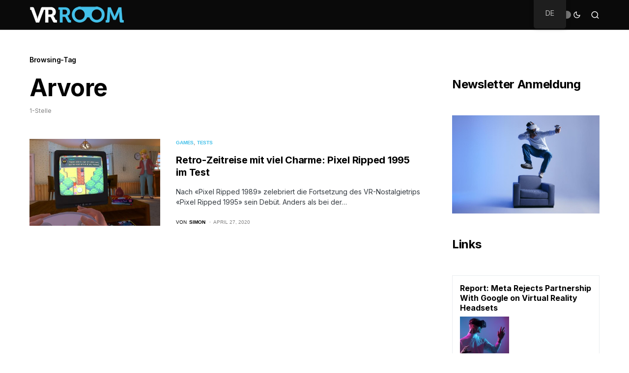

--- FILE ---
content_type: text/html; charset=UTF-8
request_url: https://vr-room.ch/thema/arvore/
body_size: 17009
content:
<!doctype html>
<html lang="de-DE">
<head>
	<meta charset="UTF-8" />
	<meta name="viewport" content="width=device-width, initial-scale=1" />
	<link rel="profile" href="https://gmpg.org/xfn/11" />
	<meta name='robots' content='index, follow, max-snippet:-1, max-image-preview:large, max-video-preview:-1' />

<!-- The SEO Framework von Sybre Waaijer -->
<link rel="canonical" href="https://vr-room.ch/thema/arvore/" />
<meta property="og:type" content="website" />
<meta property="og:locale" content="de_DE" />
<meta property="og:site_name" content="Schweizer Virtual Reality News" />
<meta property="og:title" content="Schlagwort: Arvore | Schweizer Virtual Reality News" />
<meta property="og:url" content="https://vr-room.ch/thema/arvore/" />
<meta property="og:image" content="https://vr-room.ch/wp-content/uploads/2021/12/cropped-vrroom-brille.png" />
<meta property="og:image:width" content="512" />
<meta property="og:image:height" content="512" />
<meta name="twitter:card" content="summary_large_image" />
<meta name="twitter:title" content="Schlagwort: Arvore | Schweizer Virtual Reality News" />
<meta name="twitter:image" content="https://vr-room.ch/wp-content/uploads/2021/12/cropped-vrroom-brille.png" />
<script type="application/ld+json">{"@context":"https://schema.org","@graph":[{"@type":"WebSite","@id":"https://vr-room.ch/#/schema/WebSite","url":"https://vr-room.ch/","name":"Schweizer Virtual Reality News","inLanguage":"de","potentialAction":{"@type":"SearchAction","target":{"@type":"EntryPoint","urlTemplate":"https://vr-room.ch/search/{search_term_string}/"},"query-input":"required name=search_term_string"},"publisher":{"@type":"Organization","@id":"https://vr-room.ch/#/schema/Organization","name":"Schweizer Virtual Reality News","url":"https://vr-room.ch/","logo":{"@type":"ImageObject","url":"https://vr-room.ch/wp-content/uploads/2021/12/cropped-vrroom-brille.png","contentUrl":"https://vr-room.ch/wp-content/uploads/2021/12/cropped-vrroom-brille.png","width":512,"height":512}}},{"@type":"CollectionPage","@id":"https://vr-room.ch/thema/arvore/","url":"https://vr-room.ch/thema/arvore/","name":"Schlagwort: Arvore | Schweizer Virtual Reality News","inLanguage":"de","isPartOf":{"@id":"https://vr-room.ch/#/schema/WebSite"},"breadcrumb":{"@type":"BreadcrumbList","@id":"https://vr-room.ch/#/schema/BreadcrumbList","itemListElement":[{"@type":"ListItem","position":1,"item":"https://vr-room.ch/","name":"Schweizer Virtual Reality News"},{"@type":"ListItem","position":2,"name":"Schlagwort: Arvore"}]}}]}</script>
<!-- / The SEO Framework von Sybre Waaijer | 14.81ms meta | 6.37ms boot -->


	<!-- This site is optimized with the Yoast SEO plugin v22.3 - https://yoast.com/wordpress/plugins/seo/ -->
	<title>Arvore Archive - Schweizer Virtual Reality News</title>
	<link rel="canonical" href="http://vr-room.ch/thema/arvore/" />
	<meta property="og:locale" content="de_DE" />
	<meta property="og:type" content="article" />
	<meta property="og:title" content="Arvore Archive - Schweizer Virtual Reality News" />
	<meta property="og:url" content="http://vr-room.ch/thema/arvore/" />
	<meta property="og:site_name" content="Schweizer Virtual Reality News" />
	<meta name="twitter:card" content="summary_large_image" />
	<script type="application/ld+json" class="yoast-schema-graph">{"@context":"https://schema.org","@graph":[{"@type":"CollectionPage","@id":"http://vr-room.ch/it/thema/arvore/","url":"http://vr-room.ch/it/thema/arvore/","name":"Arvore Archive - Schweizer Virtual Reality News","isPartOf":{"@id":"http://vr-room.ch/en/#website"},"primaryImageOfPage":{"@id":"http://vr-room.ch/it/thema/arvore/#primaryimage"},"image":{"@id":"http://vr-room.ch/it/thema/arvore/#primaryimage"},"thumbnailUrl":"https://vr-room.ch/wp-content/uploads/2020/04/PixelRipped1995_01-scaled.jpg","breadcrumb":{"@id":"http://vr-room.ch/it/thema/arvore/#breadcrumb"},"inLanguage":"de"},{"@type":"ImageObject","inLanguage":"de","@id":"http://vr-room.ch/it/thema/arvore/#primaryimage","url":"https://vr-room.ch/wp-content/uploads/2020/04/PixelRipped1995_01-scaled.jpg","contentUrl":"https://vr-room.ch/wp-content/uploads/2020/04/PixelRipped1995_01-scaled.jpg","width":2560,"height":1440,"caption":"Pixel Ripped 1995 im Test"},{"@type":"BreadcrumbList","@id":"http://vr-room.ch/it/thema/arvore/#breadcrumb","itemListElement":[{"@type":"ListItem","position":1,"name":"Startseite","item":"http://vr-room.ch/en/"},{"@type":"ListItem","position":2,"name":"Arvore"}]},{"@type":"WebSite","@id":"http://vr-room.ch/en/#website","url":"http://vr-room.ch/en/","name":"Schweizer Virtual Reality News","description":"","potentialAction":[{"@type":"SearchAction","target":{"@type":"EntryPoint","urlTemplate":"http://vr-room.ch/en/?s={search_term_string}"},"query-input":"required name=search_term_string"}],"inLanguage":"de"}]}</script>
	<!-- / Yoast SEO plugin. -->


<link rel='dns-prefetch' href='//fonts.googleapis.com' />
<link rel="alternate" type="application/rss+xml" title="Schweizer Virtual Reality News &raquo; Feed" href="https://vr-room.ch/feed/" />
<link rel="alternate" type="application/rss+xml" title="Schweizer Virtual Reality News &raquo; Kommentar-Feed" href="https://vr-room.ch/comments/feed/" />
<link rel="alternate" type="application/rss+xml" title="Schweizer Virtual Reality News &raquo; Arvore Schlagwort-Feed" href="https://vr-room.ch/thema/arvore/feed/" />
			<link rel="preload" href="https://vr-room.ch/wp-content/plugins/canvas/assets/fonts/canvas-icons.woff" as="font" type="font/woff" crossorigin>
			<script>
window._wpemojiSettings = {"baseUrl":"https:\/\/s.w.org\/images\/core\/emoji\/14.0.0\/72x72\/","ext":".png","svgUrl":"https:\/\/s.w.org\/images\/core\/emoji\/14.0.0\/svg\/","svgExt":".svg","source":{"concatemoji":"https:\/\/vr-room.ch\/wp-includes\/js\/wp-emoji-release.min.js?ver=6.4.7"}};
/*! This file is auto-generated */
!function(i,n){var o,s,e;function c(e){try{var t={supportTests:e,timestamp:(new Date).valueOf()};sessionStorage.setItem(o,JSON.stringify(t))}catch(e){}}function p(e,t,n){e.clearRect(0,0,e.canvas.width,e.canvas.height),e.fillText(t,0,0);var t=new Uint32Array(e.getImageData(0,0,e.canvas.width,e.canvas.height).data),r=(e.clearRect(0,0,e.canvas.width,e.canvas.height),e.fillText(n,0,0),new Uint32Array(e.getImageData(0,0,e.canvas.width,e.canvas.height).data));return t.every(function(e,t){return e===r[t]})}function u(e,t,n){switch(t){case"flag":return n(e,"\ud83c\udff3\ufe0f\u200d\u26a7\ufe0f","\ud83c\udff3\ufe0f\u200b\u26a7\ufe0f")?!1:!n(e,"\ud83c\uddfa\ud83c\uddf3","\ud83c\uddfa\u200b\ud83c\uddf3")&&!n(e,"\ud83c\udff4\udb40\udc67\udb40\udc62\udb40\udc65\udb40\udc6e\udb40\udc67\udb40\udc7f","\ud83c\udff4\u200b\udb40\udc67\u200b\udb40\udc62\u200b\udb40\udc65\u200b\udb40\udc6e\u200b\udb40\udc67\u200b\udb40\udc7f");case"emoji":return!n(e,"\ud83e\udef1\ud83c\udffb\u200d\ud83e\udef2\ud83c\udfff","\ud83e\udef1\ud83c\udffb\u200b\ud83e\udef2\ud83c\udfff")}return!1}function f(e,t,n){var r="undefined"!=typeof WorkerGlobalScope&&self instanceof WorkerGlobalScope?new OffscreenCanvas(300,150):i.createElement("canvas"),a=r.getContext("2d",{willReadFrequently:!0}),o=(a.textBaseline="top",a.font="600 32px Arial",{});return e.forEach(function(e){o[e]=t(a,e,n)}),o}function t(e){var t=i.createElement("script");t.src=e,t.defer=!0,i.head.appendChild(t)}"undefined"!=typeof Promise&&(o="wpEmojiSettingsSupports",s=["flag","emoji"],n.supports={everything:!0,everythingExceptFlag:!0},e=new Promise(function(e){i.addEventListener("DOMContentLoaded",e,{once:!0})}),new Promise(function(t){var n=function(){try{var e=JSON.parse(sessionStorage.getItem(o));if("object"==typeof e&&"number"==typeof e.timestamp&&(new Date).valueOf()<e.timestamp+604800&&"object"==typeof e.supportTests)return e.supportTests}catch(e){}return null}();if(!n){if("undefined"!=typeof Worker&&"undefined"!=typeof OffscreenCanvas&&"undefined"!=typeof URL&&URL.createObjectURL&&"undefined"!=typeof Blob)try{var e="postMessage("+f.toString()+"("+[JSON.stringify(s),u.toString(),p.toString()].join(",")+"));",r=new Blob([e],{type:"text/javascript"}),a=new Worker(URL.createObjectURL(r),{name:"wpTestEmojiSupports"});return void(a.onmessage=function(e){c(n=e.data),a.terminate(),t(n)})}catch(e){}c(n=f(s,u,p))}t(n)}).then(function(e){for(var t in e)n.supports[t]=e[t],n.supports.everything=n.supports.everything&&n.supports[t],"flag"!==t&&(n.supports.everythingExceptFlag=n.supports.everythingExceptFlag&&n.supports[t]);n.supports.everythingExceptFlag=n.supports.everythingExceptFlag&&!n.supports.flag,n.DOMReady=!1,n.readyCallback=function(){n.DOMReady=!0}}).then(function(){return e}).then(function(){var e;n.supports.everything||(n.readyCallback(),(e=n.source||{}).concatemoji?t(e.concatemoji):e.wpemoji&&e.twemoji&&(t(e.twemoji),t(e.wpemoji)))}))}((window,document),window._wpemojiSettings);
</script>
<link rel='stylesheet' id='canvas-css' href='https://vr-room.ch/wp-content/plugins/canvas/assets/css/canvas.css?ver=2.4.4.1' media='all' />
<link rel='alternate stylesheet' id='powerkit-icons-css' href='https://vr-room.ch/wp-content/plugins/powerkit/assets/fonts/powerkit-icons.woff?ver=2.9.2' as='font' type='font/wof' crossorigin />
<link rel='stylesheet' id='powerkit-css' href='https://vr-room.ch/wp-content/plugins/powerkit/assets/css/powerkit.css?ver=2.9.2' media='all' />
<style id='wp-emoji-styles-inline-css'>

	img.wp-smiley, img.emoji {
		display: inline !important;
		border: none !important;
		box-shadow: none !important;
		height: 1em !important;
		width: 1em !important;
		margin: 0 0.07em !important;
		vertical-align: -0.1em !important;
		background: none !important;
		padding: 0 !important;
	}
</style>
<link rel='stylesheet' id='wp-block-library-css' href='https://vr-room.ch/wp-includes/css/dist/block-library/style.min.css?ver=6.4.7' media='all' />
<link rel='stylesheet' id='canvas-block-alert-style-css' href='https://vr-room.ch/wp-content/plugins/canvas/components/basic-elements/block-alert/block.css?ver=1711536540' media='all' />
<link rel='stylesheet' id='canvas-block-progress-style-css' href='https://vr-room.ch/wp-content/plugins/canvas/components/basic-elements/block-progress/block.css?ver=1711536540' media='all' />
<link rel='stylesheet' id='canvas-block-collapsibles-style-css' href='https://vr-room.ch/wp-content/plugins/canvas/components/basic-elements/block-collapsibles/block.css?ver=1711536540' media='all' />
<link rel='stylesheet' id='canvas-block-tabs-style-css' href='https://vr-room.ch/wp-content/plugins/canvas/components/basic-elements/block-tabs/block.css?ver=1711536540' media='all' />
<link rel='stylesheet' id='canvas-block-section-heading-style-css' href='https://vr-room.ch/wp-content/plugins/canvas/components/basic-elements/block-section-heading/block.css?ver=1711536540' media='all' />
<link rel='stylesheet' id='canvas-block-row-style-css' href='https://vr-room.ch/wp-content/plugins/canvas/components/layout-blocks/block-row/block-row.css?ver=1711536540' media='all' />
<link rel='stylesheet' id='canvas-justified-gallery-block-style-css' href='https://vr-room.ch/wp-content/plugins/canvas/components/justified-gallery/block/block-justified-gallery.css?ver=1711536540' media='all' />
<link rel='stylesheet' id='canvas-slider-gallery-block-style-css' href='https://vr-room.ch/wp-content/plugins/canvas/components/slider-gallery/block/block-slider-gallery.css?ver=1711536540' media='all' />
<link rel='stylesheet' id='canvas-block-posts-sidebar-css' href='https://vr-room.ch/wp-content/plugins/canvas/components/posts/block-posts-sidebar/block-posts-sidebar.css?ver=1711536540' media='all' />
<style id='classic-theme-styles-inline-css'>
/*! This file is auto-generated */
.wp-block-button__link{color:#fff;background-color:#32373c;border-radius:9999px;box-shadow:none;text-decoration:none;padding:calc(.667em + 2px) calc(1.333em + 2px);font-size:1.125em}.wp-block-file__button{background:#32373c;color:#fff;text-decoration:none}
</style>
<style id='global-styles-inline-css'>
body{--wp--preset--color--black: #000000;--wp--preset--color--cyan-bluish-gray: #abb8c3;--wp--preset--color--white: #FFFFFF;--wp--preset--color--pale-pink: #f78da7;--wp--preset--color--vivid-red: #cf2e2e;--wp--preset--color--luminous-vivid-orange: #ff6900;--wp--preset--color--luminous-vivid-amber: #fcb900;--wp--preset--color--light-green-cyan: #7bdcb5;--wp--preset--color--vivid-green-cyan: #00d084;--wp--preset--color--pale-cyan-blue: #8ed1fc;--wp--preset--color--vivid-cyan-blue: #0693e3;--wp--preset--color--vivid-purple: #9b51e0;--wp--preset--color--blue: #59BACC;--wp--preset--color--green: #58AD69;--wp--preset--color--orange: #FFBC49;--wp--preset--color--red: #e32c26;--wp--preset--color--gray-50: #f8f9fa;--wp--preset--color--gray-100: #f8f9fb;--wp--preset--color--gray-200: #e9ecef;--wp--preset--color--secondary: #818181;--wp--preset--gradient--vivid-cyan-blue-to-vivid-purple: linear-gradient(135deg,rgba(6,147,227,1) 0%,rgb(155,81,224) 100%);--wp--preset--gradient--light-green-cyan-to-vivid-green-cyan: linear-gradient(135deg,rgb(122,220,180) 0%,rgb(0,208,130) 100%);--wp--preset--gradient--luminous-vivid-amber-to-luminous-vivid-orange: linear-gradient(135deg,rgba(252,185,0,1) 0%,rgba(255,105,0,1) 100%);--wp--preset--gradient--luminous-vivid-orange-to-vivid-red: linear-gradient(135deg,rgba(255,105,0,1) 0%,rgb(207,46,46) 100%);--wp--preset--gradient--very-light-gray-to-cyan-bluish-gray: linear-gradient(135deg,rgb(238,238,238) 0%,rgb(169,184,195) 100%);--wp--preset--gradient--cool-to-warm-spectrum: linear-gradient(135deg,rgb(74,234,220) 0%,rgb(151,120,209) 20%,rgb(207,42,186) 40%,rgb(238,44,130) 60%,rgb(251,105,98) 80%,rgb(254,248,76) 100%);--wp--preset--gradient--blush-light-purple: linear-gradient(135deg,rgb(255,206,236) 0%,rgb(152,150,240) 100%);--wp--preset--gradient--blush-bordeaux: linear-gradient(135deg,rgb(254,205,165) 0%,rgb(254,45,45) 50%,rgb(107,0,62) 100%);--wp--preset--gradient--luminous-dusk: linear-gradient(135deg,rgb(255,203,112) 0%,rgb(199,81,192) 50%,rgb(65,88,208) 100%);--wp--preset--gradient--pale-ocean: linear-gradient(135deg,rgb(255,245,203) 0%,rgb(182,227,212) 50%,rgb(51,167,181) 100%);--wp--preset--gradient--electric-grass: linear-gradient(135deg,rgb(202,248,128) 0%,rgb(113,206,126) 100%);--wp--preset--gradient--midnight: linear-gradient(135deg,rgb(2,3,129) 0%,rgb(40,116,252) 100%);--wp--preset--font-size--small: 13px;--wp--preset--font-size--medium: 20px;--wp--preset--font-size--large: 36px;--wp--preset--font-size--x-large: 42px;--wp--preset--spacing--20: 0.44rem;--wp--preset--spacing--30: 0.67rem;--wp--preset--spacing--40: 1rem;--wp--preset--spacing--50: 1.5rem;--wp--preset--spacing--60: 2.25rem;--wp--preset--spacing--70: 3.38rem;--wp--preset--spacing--80: 5.06rem;--wp--preset--shadow--natural: 6px 6px 9px rgba(0, 0, 0, 0.2);--wp--preset--shadow--deep: 12px 12px 50px rgba(0, 0, 0, 0.4);--wp--preset--shadow--sharp: 6px 6px 0px rgba(0, 0, 0, 0.2);--wp--preset--shadow--outlined: 6px 6px 0px -3px rgba(255, 255, 255, 1), 6px 6px rgba(0, 0, 0, 1);--wp--preset--shadow--crisp: 6px 6px 0px rgba(0, 0, 0, 1);}:where(.is-layout-flex){gap: 0.5em;}:where(.is-layout-grid){gap: 0.5em;}body .is-layout-flow > .alignleft{float: left;margin-inline-start: 0;margin-inline-end: 2em;}body .is-layout-flow > .alignright{float: right;margin-inline-start: 2em;margin-inline-end: 0;}body .is-layout-flow > .aligncenter{margin-left: auto !important;margin-right: auto !important;}body .is-layout-constrained > .alignleft{float: left;margin-inline-start: 0;margin-inline-end: 2em;}body .is-layout-constrained > .alignright{float: right;margin-inline-start: 2em;margin-inline-end: 0;}body .is-layout-constrained > .aligncenter{margin-left: auto !important;margin-right: auto !important;}body .is-layout-constrained > :where(:not(.alignleft):not(.alignright):not(.alignfull)){max-width: var(--wp--style--global--content-size);margin-left: auto !important;margin-right: auto !important;}body .is-layout-constrained > .alignwide{max-width: var(--wp--style--global--wide-size);}body .is-layout-flex{display: flex;}body .is-layout-flex{flex-wrap: wrap;align-items: center;}body .is-layout-flex > *{margin: 0;}body .is-layout-grid{display: grid;}body .is-layout-grid > *{margin: 0;}:where(.wp-block-columns.is-layout-flex){gap: 2em;}:where(.wp-block-columns.is-layout-grid){gap: 2em;}:where(.wp-block-post-template.is-layout-flex){gap: 1.25em;}:where(.wp-block-post-template.is-layout-grid){gap: 1.25em;}.has-black-color{color: var(--wp--preset--color--black) !important;}.has-cyan-bluish-gray-color{color: var(--wp--preset--color--cyan-bluish-gray) !important;}.has-white-color{color: var(--wp--preset--color--white) !important;}.has-pale-pink-color{color: var(--wp--preset--color--pale-pink) !important;}.has-vivid-red-color{color: var(--wp--preset--color--vivid-red) !important;}.has-luminous-vivid-orange-color{color: var(--wp--preset--color--luminous-vivid-orange) !important;}.has-luminous-vivid-amber-color{color: var(--wp--preset--color--luminous-vivid-amber) !important;}.has-light-green-cyan-color{color: var(--wp--preset--color--light-green-cyan) !important;}.has-vivid-green-cyan-color{color: var(--wp--preset--color--vivid-green-cyan) !important;}.has-pale-cyan-blue-color{color: var(--wp--preset--color--pale-cyan-blue) !important;}.has-vivid-cyan-blue-color{color: var(--wp--preset--color--vivid-cyan-blue) !important;}.has-vivid-purple-color{color: var(--wp--preset--color--vivid-purple) !important;}.has-black-background-color{background-color: var(--wp--preset--color--black) !important;}.has-cyan-bluish-gray-background-color{background-color: var(--wp--preset--color--cyan-bluish-gray) !important;}.has-white-background-color{background-color: var(--wp--preset--color--white) !important;}.has-pale-pink-background-color{background-color: var(--wp--preset--color--pale-pink) !important;}.has-vivid-red-background-color{background-color: var(--wp--preset--color--vivid-red) !important;}.has-luminous-vivid-orange-background-color{background-color: var(--wp--preset--color--luminous-vivid-orange) !important;}.has-luminous-vivid-amber-background-color{background-color: var(--wp--preset--color--luminous-vivid-amber) !important;}.has-light-green-cyan-background-color{background-color: var(--wp--preset--color--light-green-cyan) !important;}.has-vivid-green-cyan-background-color{background-color: var(--wp--preset--color--vivid-green-cyan) !important;}.has-pale-cyan-blue-background-color{background-color: var(--wp--preset--color--pale-cyan-blue) !important;}.has-vivid-cyan-blue-background-color{background-color: var(--wp--preset--color--vivid-cyan-blue) !important;}.has-vivid-purple-background-color{background-color: var(--wp--preset--color--vivid-purple) !important;}.has-black-border-color{border-color: var(--wp--preset--color--black) !important;}.has-cyan-bluish-gray-border-color{border-color: var(--wp--preset--color--cyan-bluish-gray) !important;}.has-white-border-color{border-color: var(--wp--preset--color--white) !important;}.has-pale-pink-border-color{border-color: var(--wp--preset--color--pale-pink) !important;}.has-vivid-red-border-color{border-color: var(--wp--preset--color--vivid-red) !important;}.has-luminous-vivid-orange-border-color{border-color: var(--wp--preset--color--luminous-vivid-orange) !important;}.has-luminous-vivid-amber-border-color{border-color: var(--wp--preset--color--luminous-vivid-amber) !important;}.has-light-green-cyan-border-color{border-color: var(--wp--preset--color--light-green-cyan) !important;}.has-vivid-green-cyan-border-color{border-color: var(--wp--preset--color--vivid-green-cyan) !important;}.has-pale-cyan-blue-border-color{border-color: var(--wp--preset--color--pale-cyan-blue) !important;}.has-vivid-cyan-blue-border-color{border-color: var(--wp--preset--color--vivid-cyan-blue) !important;}.has-vivid-purple-border-color{border-color: var(--wp--preset--color--vivid-purple) !important;}.has-vivid-cyan-blue-to-vivid-purple-gradient-background{background: var(--wp--preset--gradient--vivid-cyan-blue-to-vivid-purple) !important;}.has-light-green-cyan-to-vivid-green-cyan-gradient-background{background: var(--wp--preset--gradient--light-green-cyan-to-vivid-green-cyan) !important;}.has-luminous-vivid-amber-to-luminous-vivid-orange-gradient-background{background: var(--wp--preset--gradient--luminous-vivid-amber-to-luminous-vivid-orange) !important;}.has-luminous-vivid-orange-to-vivid-red-gradient-background{background: var(--wp--preset--gradient--luminous-vivid-orange-to-vivid-red) !important;}.has-very-light-gray-to-cyan-bluish-gray-gradient-background{background: var(--wp--preset--gradient--very-light-gray-to-cyan-bluish-gray) !important;}.has-cool-to-warm-spectrum-gradient-background{background: var(--wp--preset--gradient--cool-to-warm-spectrum) !important;}.has-blush-light-purple-gradient-background{background: var(--wp--preset--gradient--blush-light-purple) !important;}.has-blush-bordeaux-gradient-background{background: var(--wp--preset--gradient--blush-bordeaux) !important;}.has-luminous-dusk-gradient-background{background: var(--wp--preset--gradient--luminous-dusk) !important;}.has-pale-ocean-gradient-background{background: var(--wp--preset--gradient--pale-ocean) !important;}.has-electric-grass-gradient-background{background: var(--wp--preset--gradient--electric-grass) !important;}.has-midnight-gradient-background{background: var(--wp--preset--gradient--midnight) !important;}.has-small-font-size{font-size: var(--wp--preset--font-size--small) !important;}.has-medium-font-size{font-size: var(--wp--preset--font-size--medium) !important;}.has-large-font-size{font-size: var(--wp--preset--font-size--large) !important;}.has-x-large-font-size{font-size: var(--wp--preset--font-size--x-large) !important;}
.wp-block-navigation a:where(:not(.wp-element-button)){color: inherit;}
:where(.wp-block-post-template.is-layout-flex){gap: 1.25em;}:where(.wp-block-post-template.is-layout-grid){gap: 1.25em;}
:where(.wp-block-columns.is-layout-flex){gap: 2em;}:where(.wp-block-columns.is-layout-grid){gap: 2em;}
.wp-block-pullquote{font-size: 1.5em;line-height: 1.6;}
</style>
<link rel='stylesheet' id='absolute-reviews-css' href='https://vr-room.ch/wp-content/plugins/absolute-reviews/public/css/absolute-reviews-public.css?ver=1.1.2' media='all' />
<link rel='stylesheet' id='advanced-popups-css' href='https://vr-room.ch/wp-content/plugins/advanced-popups/public/css/advanced-popups-public.css?ver=1.1.9' media='all' />
<link rel='stylesheet' id='canvas-block-heading-style-css' href='https://vr-room.ch/wp-content/plugins/canvas/components/content-formatting/block-heading/block.css?ver=1711536540' media='all' />
<link rel='stylesheet' id='canvas-block-list-style-css' href='https://vr-room.ch/wp-content/plugins/canvas/components/content-formatting/block-list/block.css?ver=1711536540' media='all' />
<link rel='stylesheet' id='canvas-block-paragraph-style-css' href='https://vr-room.ch/wp-content/plugins/canvas/components/content-formatting/block-paragraph/block.css?ver=1711536540' media='all' />
<link rel='stylesheet' id='canvas-block-separator-style-css' href='https://vr-room.ch/wp-content/plugins/canvas/components/content-formatting/block-separator/block.css?ver=1711536540' media='all' />
<link rel='stylesheet' id='canvas-block-group-style-css' href='https://vr-room.ch/wp-content/plugins/canvas/components/basic-elements/block-group/block.css?ver=1711536540' media='all' />
<link rel='stylesheet' id='canvas-block-cover-style-css' href='https://vr-room.ch/wp-content/plugins/canvas/components/basic-elements/block-cover/block.css?ver=1711536540' media='all' />
<link rel='stylesheet' id='powerkit-author-box-css' href='https://vr-room.ch/wp-content/plugins/powerkit/modules/author-box/public/css/public-powerkit-author-box.css?ver=2.9.2' media='all' />
<link rel='stylesheet' id='powerkit-basic-elements-css' href='https://vr-room.ch/wp-content/plugins/powerkit/modules/basic-elements/public/css/public-powerkit-basic-elements.css?ver=2.9.2' media='screen' />
<link rel='stylesheet' id='powerkit-coming-soon-css' href='https://vr-room.ch/wp-content/plugins/powerkit/modules/coming-soon/public/css/public-powerkit-coming-soon.css?ver=2.9.2' media='all' />
<link rel='stylesheet' id='powerkit-content-formatting-css' href='https://vr-room.ch/wp-content/plugins/powerkit/modules/content-formatting/public/css/public-powerkit-content-formatting.css?ver=2.9.2' media='all' />
<link rel='stylesheet' id='powerkit-сontributors-css' href='https://vr-room.ch/wp-content/plugins/powerkit/modules/contributors/public/css/public-powerkit-contributors.css?ver=2.9.2' media='all' />
<link rel='stylesheet' id='powerkit-facebook-css' href='https://vr-room.ch/wp-content/plugins/powerkit/modules/facebook/public/css/public-powerkit-facebook.css?ver=2.9.2' media='all' />
<link rel='stylesheet' id='powerkit-featured-categories-css' href='https://vr-room.ch/wp-content/plugins/powerkit/modules/featured-categories/public/css/public-powerkit-featured-categories.css?ver=2.9.2' media='all' />
<link rel='stylesheet' id='powerkit-inline-posts-css' href='https://vr-room.ch/wp-content/plugins/powerkit/modules/inline-posts/public/css/public-powerkit-inline-posts.css?ver=2.9.2' media='all' />
<link rel='stylesheet' id='powerkit-instagram-css' href='https://vr-room.ch/wp-content/plugins/powerkit/modules/instagram/public/css/public-powerkit-instagram.css?ver=2.9.2' media='all' />
<link rel='stylesheet' id='powerkit-justified-gallery-css' href='https://vr-room.ch/wp-content/plugins/powerkit/modules/justified-gallery/public/css/public-powerkit-justified-gallery.css?ver=2.9.2' media='all' />
<link rel='stylesheet' id='glightbox-css' href='https://vr-room.ch/wp-content/plugins/powerkit/modules/lightbox/public/css/glightbox.min.css?ver=2.9.2' media='all' />
<link rel='stylesheet' id='powerkit-lightbox-css' href='https://vr-room.ch/wp-content/plugins/powerkit/modules/lightbox/public/css/public-powerkit-lightbox.css?ver=2.9.2' media='all' />
<link rel='stylesheet' id='powerkit-opt-in-forms-css' href='https://vr-room.ch/wp-content/plugins/powerkit/modules/opt-in-forms/public/css/public-powerkit-opt-in-forms.css?ver=2.9.2' media='all' />
<link rel='stylesheet' id='powerkit-pinterest-css' href='https://vr-room.ch/wp-content/plugins/powerkit/modules/pinterest/public/css/public-powerkit-pinterest.css?ver=2.9.2' media='all' />
<link rel='stylesheet' id='powerkit-scroll-to-top-css' href='https://vr-room.ch/wp-content/plugins/powerkit/modules/scroll-to-top/public/css/public-powerkit-scroll-to-top.css?ver=2.9.2' media='all' />
<link rel='stylesheet' id='powerkit-share-buttons-css' href='https://vr-room.ch/wp-content/plugins/powerkit/modules/share-buttons/public/css/public-powerkit-share-buttons.css?ver=2.9.2' media='all' />
<link rel='stylesheet' id='powerkit-slider-gallery-css' href='https://vr-room.ch/wp-content/plugins/powerkit/modules/slider-gallery/public/css/public-powerkit-slider-gallery.css?ver=2.9.2' media='all' />
<link rel='stylesheet' id='powerkit-social-links-css' href='https://vr-room.ch/wp-content/plugins/powerkit/modules/social-links/public/css/public-powerkit-social-links.css?ver=2.9.2' media='all' />
<link rel='stylesheet' id='powerkit-twitter-css' href='https://vr-room.ch/wp-content/plugins/powerkit/modules/twitter/public/css/public-powerkit-twitter.css?ver=2.9.2' media='all' />
<link rel='stylesheet' id='powerkit-widget-about-css' href='https://vr-room.ch/wp-content/plugins/powerkit/modules/widget-about/public/css/public-powerkit-widget-about.css?ver=2.9.2' media='all' />
<link rel='stylesheet' id='trp-floater-language-switcher-style-css' href='https://vr-room.ch/wp-content/plugins/translatepress-multilingual/assets/css/trp-floater-language-switcher.css?ver=2.7.4' media='all' />
<link rel='stylesheet' id='trp-language-switcher-style-css' href='https://vr-room.ch/wp-content/plugins/translatepress-multilingual/assets/css/trp-language-switcher.css?ver=2.7.4' media='all' />
<link rel='stylesheet' id='trp-popup-style-css' href='https://vr-room.ch/wp-content/plugins/translatepress-business/add-ons-pro/automatic-language-detection/assets/css/trp-popup.css?ver=6.4.7' media='all' />
<link rel='stylesheet' id='csco-styles-css' href='https://vr-room.ch/wp-content/themes/newsblock/style.css?ver=1.1.8' media='all' />
<style id='csco-styles-inline-css'>
.searchwp-live-search-no-min-chars:after { content: "Continue typing" }
:root, [site-data-scheme="default"]{--cs-color-site-background:#FFFFFF;--cs-color-search-background:#ffffff;--cs-color-header-background:#0a0a0a;--cs-color-submenu-background:#FFFFFF;--cs-color-footer-background:#111111;}:root, [data-scheme="default"]{--cs-color-accent:#0a0a0a;--cs-color-accent-contrast:#FFFFFF;--cs-color-secondary:#818181;--cs-palette-color-secondary:#818181;--cs-color-secondary-contrast:#000000;--cs-color-styled-heading:#43c0e9;--cs-color-styled-heading-contrast:#ffffff;--cs-color-styled-heading-hover:#43c0e9;--cs-color-styled-heading-hover-contrast:#000000;--cs-color-styled-category:rgba(0,0,0,0.3);--cs-color-styled-category-contrast:#ffffff;--cs-color-styled-category-hover:#000000;--cs-color-styled-category-hover-contrast:#FFFFFF;--cs-color-category:#43c0e9;--cs-color-category-hover:#000000;--cs-color-category-underline:rgba(255,255,255,0);--cs-color-button:#000000;--cs-color-button-contrast:#FFFFFF;--cs-color-button-hover:#282828;--cs-color-button-hover-contrast:#FFFFFF;--cs-color-overlay-background:rgba(0,0,0,0.25);}[site-data-scheme="dark"]{--cs-color-site-background:#1c1c1c;--cs-color-search-background:#333335;--cs-color-header-background:#1c1c1c;--cs-color-submenu-background:#1c1c1c;--cs-color-footer-background:#1c1c1c;}[data-scheme="dark"]{--cs-color-accent:#43c0e9;--cs-color-accent-contrast:#000000;--cs-color-secondary:#858585;--cs-palette-color-secondary:#858585;--cs-color-secondary-contrast:#000000;--cs-color-styled-heading:#43c0e9;--cs-color-styled-heading-contrast:#000000;--cs-color-styled-heading-hover:#43c0e9;--cs-color-styled-heading-hover-contrast:#000000;--cs-color-styled-category:#000000;--cs-color-styled-category-contrast:#FFFFFF;--cs-color-styled-category-hover:#43c0e9;--cs-color-styled-category-hover-contrast:#000000;--cs-color-category:#43c0e9;--cs-color-category-hover:#FFFFFF;--cs-color-category-underline:rgba(255,255,255,0);--cs-color-button:#3d3d3d;--cs-color-button-contrast:#FFFFFF;--cs-color-button-hover:#242424;--cs-color-button-hover-contrast:#FFFFFF;--cs-color-overlay-background:rgba(0,0,0,0.25);}:root{--cs-common-border-radius:0;--cs-primary-border-radius:0px;--cs-secondary-border-radius:50%;--cs-styled-category-border-radius:0;--cs-image-border-radius:0px;--cs-header-height:60px;}:root .cnvs-block-section-heading, [data-scheme="default"] .cnvs-block-section-heading, [data-scheme="dark"] [data-scheme="default"] .cnvs-block-section-heading{--cnvs-section-heading-border-color:#e9ecef;}[data-scheme="dark"] .cnvs-block-section-heading{--cnvs-section-heading-border-color:#49494b;}:root .cs-header__widgets-column .cnvs-block-section-heading, [data-scheme="dark"] [data-scheme="default"] .cs-header__widgets-column .cnvs-block-section-heading{--cnvs-section-heading-border-color:#e9ecef;}[data-scheme="dark"] .cs-header__widgets-column .cnvs-block-section-heading{--cnvs-section-heading-border-color:#49494b;}.cs-search__posts{--cs-image-border-radius:50%!important;}
</style>
<link rel='stylesheet' id='5062724a36b610525afb59f4937282c4-css' href='//fonts.googleapis.com/css?family=Inter%3Aregular%2Cregular%2Citalic%2C600%2C700%2C700italic&#038;ver=1.1.8' media='all' />
<link rel='stylesheet' id='62a8df75ef58a51d796a45f196331aba-css' href='//fonts.googleapis.com/css?family=Inter%3A600%2Cregular%2C600%2C700&#038;ver=1.1.8' media='all' />
<link rel='stylesheet' id='6a43f1818b7869047effed19be299371-css' href='//fonts.googleapis.com/css?family=Inter%3A400%2Cregular%2C600%2C700&#038;ver=1.1.8' media='all' />
<link rel='stylesheet' id='b5fa44c623af21bfcc849ec4fd4bea8c-css' href='//fonts.googleapis.com/css?family=Inter%3A400&#038;ver=1.1.8' media='all' />
<link rel='stylesheet' id='0ed56de59495c94ff8d755261456888d-css' href='//fonts.googleapis.com/css?family=Inter%3Aregular%2Citalic%2C600%2C700%2C700italic&#038;ver=1.1.8' media='all' />
<link rel='stylesheet' id='b78abb272b6e04bfb132e8f86ee1e7da-css' href='//fonts.googleapis.com/css?family=Inter%3Aregular%2C600%2C700&#038;ver=1.1.8' media='all' />
<link rel='stylesheet' id='0b43b630cda33ba37005141beb81428c-css' href='//fonts.googleapis.com/css?family=Inter%3A700&#038;ver=1.1.8' media='all' />
<link rel='stylesheet' id='71dba08b2b5e6e3344645936f7c28739-css' href='//fonts.googleapis.com/css?family=Inter%3A800&#038;ver=1.1.8' media='all' />
<link rel='stylesheet' id='searchwp-live-search-css' href='https://vr-room.ch/wp-content/plugins/searchwp-live-ajax-search/assets/styles/style.css?ver=1.7.6' media='all' />
<script src="https://vr-room.ch/wp-includes/js/jquery/jquery.min.js?ver=3.7.1" id="jquery-core-js"></script>
<script src="https://vr-room.ch/wp-includes/js/jquery/jquery-migrate.min.js?ver=3.4.1" id="jquery-migrate-js"></script>
<script src="https://vr-room.ch/wp-content/plugins/advanced-popups/public/js/advanced-popups-public.js?ver=1.1.9" id="advanced-popups-js"></script>
<script id="trp-language-cookie-js-extra">
var trp_language_cookie_data = {"abs_home":"https:\/\/vr-room.ch","url_slugs":{"de_DE":"de","fr_FR":"fr","en_GB":"en","it_IT":"it"},"cookie_name":"trp_language","cookie_age":"30","cookie_path":"\/","default_language":"de_DE","publish_languages":["de_DE","fr_FR","en_GB","it_IT"],"trp_ald_ajax_url":"https:\/\/vr-room.ch\/wp-content\/plugins\/translatepress-business\/add-ons-pro\/automatic-language-detection\/includes\/trp-ald-ajax.php","detection_method":"browser-ip","popup_option":"popup","popup_type":"normal_popup","popup_textarea":"We've detected you might be speaking a different language. Do you want to change to:","popup_textarea_change_button":"Change Language","popup_textarea_close_button":"Close and do not switch language","iso_codes":{"de_DE":"de","fr_FR":"fr","en_GB":"en","it_IT":"it","en_US":"en"},"language_urls":{"de_DE":"https:\/\/vr-room.ch\/thema\/arvore\/","fr_FR":"https:\/\/vr-room.ch\/fr\/thema\/arvore\/","en_GB":"https:\/\/vr-room.ch\/en\/thema\/arvore\/","it_IT":"https:\/\/vr-room.ch\/it\/thema\/arvore\/"},"english_name":{"de_DE":"Deutsch","fr_FR":"Fran\u00e7ais","en_GB":"English (UK)","it_IT":"Italiano"},"is_iphone_user_check":""};
</script>
<script src="https://vr-room.ch/wp-content/plugins/translatepress-business/add-ons-pro/automatic-language-detection/assets/js/trp-language-cookie.js?ver=1.1.1" id="trp-language-cookie-js"></script>
<link rel="https://api.w.org/" href="https://vr-room.ch/wp-json/" /><link rel="alternate" type="application/json" href="https://vr-room.ch/wp-json/wp/v2/tags/187" /><link rel="EditURI" type="application/rsd+xml" title="RSD" href="https://vr-room.ch/xmlrpc.php?rsd" />
		<link rel="preload" href="https://vr-room.ch/wp-content/plugins/absolute-reviews/fonts/absolute-reviews-icons.woff" as="font" type="font/woff" crossorigin>
				<link rel="preload" href="https://vr-room.ch/wp-content/plugins/advanced-popups/fonts/advanced-popups-icons.woff" as="font" type="font/woff" crossorigin>
		<!-- Google Tag Manager -->
<script>(function(w,d,s,l,i){w[l]=w[l]||[];w[l].push({'gtm.start':
new Date().getTime(),event:'gtm.js'});var f=d.getElementsByTagName(s)[0],
j=d.createElement(s),dl=l!='dataLayer'?'&l='+l:'';j.async=true;j.src=
'https://www.googletagmanager.com/gtm.js?id='+i+dl;f.parentNode.insertBefore(j,f);
})(window,document,'script','dataLayer','GTM-P8MMKBCF');</script>
<!-- End Google Tag Manager --><link rel="alternate" hreflang="de-DE" href="https://vr-room.ch/thema/arvore/"/>
<link rel="alternate" hreflang="fr-FR" href="https://vr-room.ch/fr/thema/arvore/"/>
<link rel="alternate" hreflang="en-GB" href="https://vr-room.ch/en/thema/arvore/"/>
<link rel="alternate" hreflang="it-IT" href="https://vr-room.ch/it/thema/arvore/"/>
<link rel="alternate" hreflang="de" href="https://vr-room.ch/thema/arvore/"/>
<link rel="alternate" hreflang="fr" href="https://vr-room.ch/fr/thema/arvore/"/>
<link rel="alternate" hreflang="en" href="https://vr-room.ch/en/thema/arvore/"/>
<link rel="alternate" hreflang="it" href="https://vr-room.ch/it/thema/arvore/"/>
<style id='csco-theme-typography'>
	:root {
		/* Base Font */
		--cs-font-base-family: Inter;
		--cs-font-base-size: 1rem;
		--cs-font-base-weight: 400;
		--cs-font-base-style: normal;
		--cs-font-base-letter-spacing: normal;
		--cs-font-base-line-height: 1.5;

		/* Primary Font */
		--cs-font-primary-family: Inter;
		--cs-font-primary-size: 0.875rem;
		--cs-font-primary-weight: 600;
		--cs-font-primary-style: normal;
		--cs-font-primary-letter-spacing: -0.025em;
		--cs-font-primary-text-transform: none;

		/* Secondary Font */
		--cs-font-secondary-family: Inter;
		--cs-font-secondary-size: 0.75rem;
		--cs-font-secondary-weight: 400;
		--cs-font-secondary-style: normal;
		--cs-font-secondary-letter-spacing: normal;
		--cs-font-secondary-text-transform: none;

		/* Category Font */
		--cs-font-category-family: -apple-system, BlinkMacSystemFont, "Segoe UI", Roboto, Oxygen-Sans, Ubuntu, Cantarell, "Helvetica Neue";
		--cs-font-category-size: 0.625rem;
		--cs-font-category-weight: 700;
		--cs-font-category-style: normal;
		--cs-font-category-letter-spacing: -0.025em;
		--cs-font-category-text-transform: uppercase;

		/* Post Meta Font */
		--cs-font-post-meta-family: -apple-system, BlinkMacSystemFont, "Segoe UI", Roboto, Oxygen-Sans, Ubuntu, Cantarell, "Helvetica Neue";
		--cs-font-post-meta-size: 0.6255rem;
		--cs-font-post-meta-weight: 400;
		--cs-font-post-meta-style: normal;
		--cs-font-post-meta-letter-spacing: normal;
		--cs-font-post-meta-text-transform: uppercase;

		/* Input Font */
		--cs-font-input-family: Inter;
		--cs-font-input-size: 0.75rem;
		--cs-font-input-line-height: 1.625rem;
		--cs-font-input-weight: 400;
		--cs-font-input-style: normal;
		--cs-font-input-letter-spacing: normal;
		--cs-font-input-text-transform: none;

		/* Post Subbtitle */
		--cs-font-post-subtitle-family: inherit;
		--cs-font-post-subtitle-size: 1.25rem;
		--cs-font-post-subtitle-letter-spacing: normal;

		/* Post Content */
		--cs-font-post-content-family: Inter;
		--cs-font-post-content-size: 1rem;
		--cs-font-post-content-letter-spacing: normal;

		/* Summary */
		--cs-font-entry-summary-family: Inter;
		--cs-font-entry-summary-size: 1rem;
		--cs-font-entry-summary-letter-spacing: normal;

		/* Entry Excerpt */
		--cs-font-entry-excerpt-family: Inter;
		--cs-font-entry-excerpt-size: 0.875rem;
		--cs-font-entry-excerpt-letter-spacing: normal;

		/* Logos --------------- */

		/* Main Logo */
		--cs-font-main-logo-family: Inter;
		--cs-font-main-logo-size: 1.5rem;
		--cs-font-main-logo-weight: 700;
		--cs-font-main-logo-style: normal;
		--cs-font-main-logo-letter-spacing: -0.075em;
		--cs-font-main-logo-text-transform: none;

		/* Large Logo */
		--cs-font-large-logo-family: Inter;
		--cs-font-large-logo-size: 1.75rem;
		--cs-font-large-logo-weight: 700;
		--cs-font-large-logo-style: normal;
		--cs-font-large-logo-letter-spacing: -0.075em;
		--cs-font-large-logo-text-transform: none;

		/* Footer Logo */
		--cs-font-footer-logo-family: Inter;
		--cs-font-footer-logo-size: 1.5rem;
		--cs-font-footer-logo-weight: 700;
		--cs-font-footer-logo-style: normal;
		--cs-font-footer-logo-letter-spacing: -0.075em;
		--cs-font-footer-logo-text-transform: none;

		/* Headings --------------- */

		/* Headings */
		--cs-font-headings-family: Inter;
		--cs-font-headings-weight: 700;
		--cs-font-headings-style: normal;
		--cs-font-headings-line-height: 1.25;
		--cs-font-headings-letter-spacing: -0.0125em;
		--cs-font-headings-text-transform: none;

		/* Styled Heading */
		--cs-font-styled-heading-line-height: 1.3em;

		/* Decorated Heading */
		--cs-font-decorated-heading-family: Inter;
		--cs-font-decorated-heading-font-size: 1.25rem;
		--cs-font-decorated-heading-weight: 700;
		--cs-font-decorated-heading-style: normal;
		--cs-font-decorated-heading-line-height: -0.025em;
		--cs-font-decorated-heading-letter-spacing: normal;
		--cs-font-decorated-heading-text-transform: none;

		/* Menu Font --------------- */

		/* Menu */
		/* Used for main top level menu elements. */
		--cs-font-menu-family: Inter;
		--cs-font-menu-size: 0.875rem;
		--cs-font-menu-weight: 700;
		--cs-font-menu-style: normal;
		--cs-font-menu-letter-spacing: -0.025em;
		--cs-font-menu-text-transform: none;

		/* Submenu Font */
		/* Used for submenu elements. */
		--cs-font-submenu-family: Inter;
		--cs-font-submenu-size: 0.875rem;
		--cs-font-submenu-weight: 400;
		--cs-font-submenu-style: normal;
		--cs-font-submenu-letter-spacing: normal;
		--cs-font-submenu-text-transform: none;

		/* Section Headings --------------- */
		--cs-font-section-headings-family: Inter;
		--cs-font-section-headings-size: 1rem;
		--cs-font-section-headings-weight: 800;
		--cs-font-section-headings-style: normal;
		--cs-font-section-headings-letter-spacing: -0.025em;
		--cs-font-section-headings-text-transform: none;
	}

			.cs-header__widgets-column {
			--cs-font-section-headings-family: Inter;
			--cs-font-section-headings-size: 1.125rem;
			--cs-font-section-headings-weight: 800;
			--cs-font-section-headings-style: normal;
			--cs-font-section-headings-letter-spacing: -0.025em;
			--cs-font-section-headings-text-transform: none;
		}
	</style>
<link rel="icon" href="https://vr-room.ch/wp-content/uploads/2021/12/cropped-vrroom-brille-32x32.png" sizes="32x32" />
<link rel="icon" href="https://vr-room.ch/wp-content/uploads/2021/12/cropped-vrroom-brille-192x192.png" sizes="192x192" />
<link rel="apple-touch-icon" href="https://vr-room.ch/wp-content/uploads/2021/12/cropped-vrroom-brille-180x180.png" />
<meta name="msapplication-TileImage" content="https://vr-room.ch/wp-content/uploads/2021/12/cropped-vrroom-brille-270x270.png" />
		<style id="wp-custom-css">
			h3, .h3 {
    font-size: 1.25rem;
}		</style>
		</head>

<body class="archive tag tag-arvore tag-187 wp-embed-responsive translatepress-de_DE cs-page-layout-right cs-navbar-sticky-enabled cs-navbar-smart-enabled cs-sticky-sidebar-enabled cs-stick-to-top" data-scheme='default' site-data-scheme='default'>

<!-- Google Tag Manager (noscript) -->
<noscript><iframe src="https://www.googletagmanager.com/ns.html?id=GTM-P8MMKBCF" height="0" width="0" style="display:none;visibility:hidden"></iframe></noscript>
<!-- End Google Tag Manager (noscript) -->



	<div class="cs-site-overlay"></div>

	<div class="cs-offcanvas">
		<div class="cs-offcanvas__header" data-scheme="dark">
			
			<nav class="cs-offcanvas__nav">
						<div class="cs-logo ">
			<a class="cs-header__logo cs-logo-default " href="https://vr-room.ch/">
				<img src="https://vr-room.ch/wp-content/uploads/2021/12/vrroom-logo-d.png"  alt="Schweizer Virtual Reality News"  srcset="https://vr-room.ch/wp-content/uploads/2021/12/vrroom-logo-d.png 1x, https://vr-room.ch/wp-content/uploads/2021/12/vrroom-logo-d@2x.png 2x" >			</a>

									<a class="cs-header__logo cs-logo-dark " href="https://vr-room.ch/">
							<img src="https://vr-room.ch/wp-content/uploads/2021/12/vrroom-logo-d.png"  alt="Schweizer Virtual Reality News"  srcset="https://vr-room.ch/wp-content/uploads/2021/12/vrroom-logo-d.png 1x, https://vr-room.ch/wp-content/uploads/2021/12/vrroom-logo-d@2x.png 2x" >						</a>
							</div>
		
				<span class="cs-offcanvas__toggle" role="button"><i class="cs-icon cs-icon-x"></i></span>
			</nav>

					</div>
		<aside class="cs-offcanvas__sidebar">
			<div class="cs-offcanvas__inner cs-offcanvas__area cs-widget-area">
				<div class="widget widget_nav_menu cs-d-lg-none"><div class="menu-hauptmenue-container"><ul id="menu-hauptmenue" class="menu"><li id="menu-item-2628" class="menu-item menu-item-type-taxonomy menu-item-object-category menu-item-2628"><a href="https://vr-room.ch/news/virtual-reality-schweiz/">Schweiz</a></li>
<li id="menu-item-2531" class="menu-item menu-item-type-taxonomy menu-item-object-category menu-item-2531"><a href="https://vr-room.ch/news/virtual-reality-gesellschaft/">Gesellschaft</a></li>
<li id="menu-item-2440" class="menu-item menu-item-type-taxonomy menu-item-object-category menu-item-2440"><a href="https://vr-room.ch/news/virtual-reality-forschung/">Forschung</a></li>
<li id="menu-item-2441" class="menu-item menu-item-type-taxonomy menu-item-object-category menu-item-2441"><a href="https://vr-room.ch/news/virtual-reality-games/">Games</a></li>
<li id="menu-item-2443" class="menu-item menu-item-type-taxonomy menu-item-object-category menu-item-2443"><a href="https://vr-room.ch/news/virtual-reality-entertainment/">Entertainment</a></li>
<li id="menu-item-2445" class="menu-item menu-item-type-taxonomy menu-item-object-category menu-item-2445"><a href="https://vr-room.ch/news/virtual-reality-industrie/">Industrie</a></li>
<li id="menu-item-2446" class="menu-item menu-item-type-taxonomy menu-item-object-category menu-item-2446"><a href="https://vr-room.ch/news/virtual-reality-kunst/">Kunst</a></li>
<li id="menu-item-7504" class="menu-item menu-item-type-taxonomy menu-item-object-category menu-item-7504"><a href="https://vr-room.ch/news/virtual-reality-tests/">Tests</a></li>
</ul></div></div>
							</div>
		</aside>
	</div>
	
<div id="page" class="cs-site">

	
	<div class="cs-site-inner">

		
		
<header class="cs-header cs-header-one" data-scheme="dark">
	<div class="cs-container">
		<div class="cs-header__inner cs-header__inner-desktop">
			<div class="cs-header__col cs-col-left">
								<span class="cs-header__offcanvas-toggle  cs-d-lg-none" role="button">
					<i class="cs-icon cs-icon-menu"></i>
				</span>
					<div class="cs-logo ">
			<a class="cs-header__logo cs-logo-default " href="https://vr-room.ch/">
				<img src="https://vr-room.ch/wp-content/uploads/2021/12/vrroom-logo-d.png"  alt="Schweizer Virtual Reality News"  srcset="https://vr-room.ch/wp-content/uploads/2021/12/vrroom-logo-d.png 1x, https://vr-room.ch/wp-content/uploads/2021/12/vrroom-logo-d@2x.png 2x" >			</a>

									<a class="cs-header__logo cs-logo-dark " href="https://vr-room.ch/">
							<img src="https://vr-room.ch/wp-content/uploads/2021/12/vrroom-logo-d.png"  alt="Schweizer Virtual Reality News"  srcset="https://vr-room.ch/wp-content/uploads/2021/12/vrroom-logo-d.png 1x, https://vr-room.ch/wp-content/uploads/2021/12/vrroom-logo-d@2x.png 2x" >						</a>
							</div>
					</div>
			<div class="cs-header__col cs-col-right">
							<span role="button" class="cs-header__scheme-toggle cs-site-scheme-toggle">
				<i class="cs-header__scheme-toggle-icon cs-icon cs-icon-sun"></i>
				<span class="cs-header__scheme-toggle-element"></span>
				<i class="cs-header__scheme-toggle-icon cs-icon cs-icon-moon"></i>
			</span>
				<span class="cs-header__search-toggle" role="button">
			<i class="cs-icon cs-icon-search"></i>
		</span>
					</div>
		</div>

		
<div class="cs-header__inner cs-header__inner-mobile">
	<div class="cs-header__col cs-col-left">
						<span class="cs-header__offcanvas-toggle  cs-d-lg-none" role="button">
					<i class="cs-icon cs-icon-menu"></i>
				</span>
				</div>
	<div class="cs-header__col cs-col-center">
				<div class="cs-logo ">
			<a class="cs-header__logo cs-logo-default " href="https://vr-room.ch/">
				<img src="https://vr-room.ch/wp-content/uploads/2021/12/vrroom-logo-d.png"  alt="Schweizer Virtual Reality News"  srcset="https://vr-room.ch/wp-content/uploads/2021/12/vrroom-logo-d.png 1x, https://vr-room.ch/wp-content/uploads/2021/12/vrroom-logo-d@2x.png 2x" >			</a>

									<a class="cs-header__logo cs-logo-dark " href="https://vr-room.ch/">
							<img src="https://vr-room.ch/wp-content/uploads/2021/12/vrroom-logo-d.png"  alt="Schweizer Virtual Reality News"  srcset="https://vr-room.ch/wp-content/uploads/2021/12/vrroom-logo-d.png 1x, https://vr-room.ch/wp-content/uploads/2021/12/vrroom-logo-d@2x.png 2x" >						</a>
							</div>
			</div>
	<div class="cs-header__col cs-col-right">
				<span role="button" class="cs-header__scheme-toggle cs-header__scheme-toggle-mobile cs-site-scheme-toggle">
			<i class="cs-header__scheme-toggle-icon cs-icon cs-icon-sun"></i>
			<i class="cs-header__scheme-toggle-icon cs-icon cs-icon-moon"></i>
		</span>
						<span class="cs-header__search-toggle" role="button">
			<i class="cs-icon cs-icon-search"></i>
		</span>
			</div>
</div>
	</div>

	
<div class="cs-search" data-scheme="default">
	<div class="cs-container">
		<form role="search" method="get" class="cs-search__nav-form" action="https://vr-room.ch/">
			<div class="cs-search__group">
				<button class="cs-search__submit">
					<i class="cs-icon cs-icon-search"></i>
				</button>

				<input data-swpparentel=".cs-header .cs-search-live-result" required class="cs-search__input" data-swplive="true" type="search" value="" name="s" placeholder="Suchbegriff eingeben">

				<button class="cs-search__close">
					<i class="cs-icon cs-icon-x"></i>
				</button>
			</div>
		</form>

		<div class="cs-search__content">
								<div class="cs-search__posts">
						<h5 class="cs-section-heading cnvs-block-section-heading is-style-cnvs-block-section-heading-default halignleft  "><span class="cnvs-section-title"><span>Das Neueste</span></span></h5>
						<div class="cs-search__posts-wrapper">
															<article class="post-22088 post type-post status-publish format-standard has-post-thumbnail category-virtual-reality-schweiz cs-entry cs-video-wrap">
									<div class="cs-entry__outer">
																					<div class="cs-entry__inner cs-entry__thumbnail cs-entry__overlay cs-overlay-ratio cs-ratio-square" data-scheme="inverse">
												<div class="cs-overlay-background cs-overlay-transparent">
													<img width="110" height="110" src="https://vr-room.ch/wp-content/uploads/2024/02/20240124153810283-110x110.jpg" class="attachment-csco-small size-csco-small wp-post-image" alt="VR im Altersheim gewinnt Preis" decoding="async" srcset="https://vr-room.ch/wp-content/uploads/2024/02/20240124153810283-110x110.jpg 110w, https://vr-room.ch/wp-content/uploads/2024/02/20240124153810283-150x150.jpg 150w, https://vr-room.ch/wp-content/uploads/2024/02/20240124153810283-80x80.jpg 80w" sizes="(max-width: 110px) 100vw, 110px" />												</div>

												<a href="https://vr-room.ch/2024/02/15/vr-einsatz-im-altersheim-sumiswald/" class="cs-overlay-link"></a>
											</div>
										
										<div class="cs-entry__inner cs-entry__content">
											<h6 class="cs-entry__title"><a href="https://vr-room.ch/2024/02/15/vr-einsatz-im-altersheim-sumiswald/">VR Einsatz im Altersheim Sumiswald</a></h6>
											<div class="cs-entry__post-meta" ></div>										</div>
									</div>
								</article>
															<article class="post-22075 post type-post status-publish format-standard has-post-thumbnail category-virtual-reality-schweiz cs-entry cs-video-wrap">
									<div class="cs-entry__outer">
																					<div class="cs-entry__inner cs-entry__thumbnail cs-entry__overlay cs-overlay-ratio cs-ratio-square" data-scheme="inverse">
												<div class="cs-overlay-background cs-overlay-transparent">
													<img width="110" height="110" src="https://vr-room.ch/wp-content/uploads/2024/01/banner_dccmp-110x110.jpg" class="attachment-csco-small size-csco-small wp-post-image" alt="Master Digital Communication and Creative Media Production" decoding="async" srcset="https://vr-room.ch/wp-content/uploads/2024/01/banner_dccmp-110x110.jpg 110w, https://vr-room.ch/wp-content/uploads/2024/01/banner_dccmp-150x150.jpg 150w, https://vr-room.ch/wp-content/uploads/2024/01/banner_dccmp-80x80.jpg 80w" sizes="(max-width: 110px) 100vw, 110px" />												</div>

												<a href="https://vr-room.ch/2024/01/25/neues-institut-fuer-digitale-kommunikation-und-medieninnovation/" class="cs-overlay-link"></a>
											</div>
										
										<div class="cs-entry__inner cs-entry__content">
											<h6 class="cs-entry__title"><a href="https://vr-room.ch/2024/01/25/neues-institut-fuer-digitale-kommunikation-und-medieninnovation/">Neues Institut für digitale Kommunikation und Medieninnovation</a></h6>
											<div class="cs-entry__post-meta" ></div>										</div>
									</div>
								</article>
															<article class="post-22067 post type-post status-publish format-standard has-post-thumbnail category-virtual-reality-kunst category-virtual-reality-schweiz cs-entry cs-video-wrap">
									<div class="cs-entry__outer">
																					<div class="cs-entry__inner cs-entry__thumbnail cs-entry__overlay cs-overlay-ratio cs-ratio-square" data-scheme="inverse">
												<div class="cs-overlay-background cs-overlay-transparent">
													<img width="110" height="110" src="https://vr-room.ch/wp-content/uploads/2024/01/55ea7760-0e5e-adaa-00d6-83746210c33f-1299977-1299974-scaled-1-110x110.webp" class="attachment-csco-small size-csco-small wp-post-image" alt="Kleintheater Luzern Katze" decoding="async" srcset="https://vr-room.ch/wp-content/uploads/2024/01/55ea7760-0e5e-adaa-00d6-83746210c33f-1299977-1299974-scaled-1-110x110.webp 110w, https://vr-room.ch/wp-content/uploads/2024/01/55ea7760-0e5e-adaa-00d6-83746210c33f-1299977-1299974-scaled-1-150x150.webp 150w, https://vr-room.ch/wp-content/uploads/2024/01/55ea7760-0e5e-adaa-00d6-83746210c33f-1299977-1299974-scaled-1-80x80.webp 80w" sizes="(max-width: 110px) 100vw, 110px" />												</div>

												<a href="https://vr-room.ch/2024/01/19/kleintherater-luzern-ich-bin-eine-katze/" class="cs-overlay-link"></a>
											</div>
										
										<div class="cs-entry__inner cs-entry__content">
											<h6 class="cs-entry__title"><a href="https://vr-room.ch/2024/01/19/kleintherater-luzern-ich-bin-eine-katze/">Kleintherater Luzern: «Ich bin eine Katze»</a></h6>
											<div class="cs-entry__post-meta" ></div>										</div>
									</div>
								</article>
															<article class="post-22059 post type-post status-publish format-standard has-post-thumbnail category-virtual-reality-schweiz cs-entry cs-video-wrap">
									<div class="cs-entry__outer">
																					<div class="cs-entry__inner cs-entry__thumbnail cs-entry__overlay cs-overlay-ratio cs-ratio-square" data-scheme="inverse">
												<div class="cs-overlay-background cs-overlay-transparent">
													<img width="110" height="110" src="https://vr-room.ch/wp-content/uploads/2024/01/MarketingTrailer_ScreenShotRender_010-110x110.png" class="attachment-csco-small size-csco-small wp-post-image" alt="Sandbox VR" decoding="async" srcset="https://vr-room.ch/wp-content/uploads/2024/01/MarketingTrailer_ScreenShotRender_010-110x110.png 110w, https://vr-room.ch/wp-content/uploads/2024/01/MarketingTrailer_ScreenShotRender_010-150x150.png 150w, https://vr-room.ch/wp-content/uploads/2024/01/MarketingTrailer_ScreenShotRender_010-80x80.png 80w" sizes="(max-width: 110px) 100vw, 110px" />												</div>

												<a href="https://vr-room.ch/2024/01/14/sandbox-vr-round-2/" class="cs-overlay-link"></a>
											</div>
										
										<div class="cs-entry__inner cs-entry__content">
											<h6 class="cs-entry__title"><a href="https://vr-room.ch/2024/01/14/sandbox-vr-round-2/">Sandbox VR Round 2</a></h6>
											<div class="cs-entry__post-meta" ></div>										</div>
									</div>
								</article>
													</div>
					</div>
					
								<div class="cs-search__tags">
						<ul>
															<li>
									<a href="https://vr-room.ch/thema/xr/" rel="tag">
										XR									</a>
								</li>
															<li>
									<a href="https://vr-room.ch/thema/world-xr-forum/" rel="tag">
										World XR Forum									</a>
								</li>
															<li>
									<a href="https://vr-room.ch/thema/wive-wnds/" rel="tag">
										Wive Wnds									</a>
								</li>
															<li>
									<a href="https://vr-room.ch/thema/windows-mixed-reality/" rel="tag">
										Windows Mixed Reality									</a>
								</li>
															<li>
									<a href="https://vr-room.ch/thema/wallace-gromit/" rel="tag">
										Wallace &amp; Gromit									</a>
								</li>
															<li>
									<a href="https://vr-room.ch/thema/vr-room/" rel="tag">
										VR ROOM									</a>
								</li>
															<li>
									<a href="https://vr-room.ch/thema/vr/" rel="tag">
										VR									</a>
								</li>
															<li>
									<a href="https://vr-room.ch/thema/viveport/" rel="tag">
										Viveport									</a>
								</li>
															<li>
									<a href="https://vr-room.ch/thema/vive-wireless-adapter/" rel="tag">
										Vive Wireless Adapter									</a>
								</li>
															<li>
									<a href="https://vr-room.ch/thema/vive-cosmos-elite/" rel="tag">
										Vive Cosmos Elite									</a>
								</li>
													</ul>
					</div>
					
			<div class="cs-search-live-result"></div>
		</div>
	</div>
</div>
</header>

		
		<main id="main" class="cs-site-primary">

			
			<div class="cs-site-content cs-sidebar-enabled cs-sidebar-right cs-metabar-disabled section-heading-default-style-3">

				
				<div class="cs-container">

					
					<div id="content" class="cs-main-content">

						
<div id="primary" class="cs-content-area">

	
<div class="cs-page__header ">


						<span class="cs-page__subtitle">Browsing-Tag</span>
				<h1 class="cs-page__title">Arvore</h1>		<div class="cs-page__archive-count">
			1-Stelle		</div>
		

</div>

			<div class="cs-posts-area cs-posts-area-posts">
			<div class="cs-posts-area__outer">
				<div class="cs-posts-area__main  cs-posts-area__archive cs-posts-area__list cs-posts-area__image-width-one-third cs-posts-area__withsidebar">
					

<article class="post-16801 post type-post status-publish format-standard has-post-thumbnail category-virtual-reality-games category-virtual-reality-tests tag-arvore tag-oculus-quest tag-pixel-ripped-1995 tag-psvr tag-retro tag-steam tag-vr cs-entry cs-video-wrap">

	<div class="cs-entry__outer">
						<div class="cs-entry__inner cs-entry__thumbnail cs-entry__overlay cs-overlay-ratio cs-ratio-landscape-3-2" data-scheme="inverse">

											<div class="cs-overlay-background cs-overlay-transparent">
							<img width="380" height="280" src="https://vr-room.ch/wp-content/uploads/2020/04/PixelRipped1995_01-380x280.jpg" class="attachment-csco-thumbnail size-csco-thumbnail wp-post-image" alt="Pixel Ripped 1995 im Test" decoding="async" fetchpriority="high" />						</div>
					
					
					
					<a href="https://vr-room.ch/2020/04/27/retro-zeitreise-mit-viel-charme-pixel-ripped-1995-im-test/" class="cs-overlay-link"></a>
				</div>
			
		<div class="cs-entry__inner cs-entry__content">

			<div class="cs-entry__post-meta" ><div class="cs-meta-category"><ul class="post-categories">
	<li><a href="https://vr-room.ch/news/virtual-reality-games/" rel="category tag">Games</a></li>
	<li><a href="https://vr-room.ch/news/virtual-reality-tests/" rel="category tag">Tests</a></li></ul></div></div>
			<h2 class="cs-entry__title"><a href="https://vr-room.ch/2020/04/27/retro-zeitreise-mit-viel-charme-pixel-ripped-1995-im-test/">Retro-Zeitreise mit viel Charme: Pixel Ripped 1995 im Test</a></h2>
							<div class="cs-entry__excerpt">
					Nach «Pixel Ripped 1989» zelebriert die Fortsetzung des VR-Nostalgietrips «Pixel Ripped 1995» sein Debüt. Anders als bei der&hellip;				</div>
			
			<div class="cs-entry__post-meta" ><div class="cs-meta-author"><a class="cs-meta-author-inner url fn n" href="https://vr-room.ch/author/simon/" title="Alle Nachrichten von Simon anzeigen"><span class="cs-by">von</span><span class="cs-author">Simon</span></a></div><div class="cs-meta-date">April 27, 2020</div></div>		</div>
	</div>
</article>

				</div>
			</div>

					</div>
		
	</div>


	<aside id="secondary" class="cs-sidebar__area cs-widget-area">
		<div class="cs-sidebar__inner">
						<div class="widget block-41 widget_block"><div class="cc_vr-newsletter-widget widget">
<h4>Newsletter Anmeldung</h4>
<a href="https://vr-room.ch/newsletter"><figure class="wp-block-image size-full"><img loading="lazy" decoding="async" width="1000" height="667" src="https://vr-room.ch/wp-content/uploads/2023/10/shutterstock_2144526577-5.jpg" alt="" class="wp-image-21702" srcset="https://vr-room.ch/wp-content/uploads/2023/10/shutterstock_2144526577-5.jpg 1000w, https://vr-room.ch/wp-content/uploads/2023/10/shutterstock_2144526577-5-300x200.jpg 300w, https://vr-room.ch/wp-content/uploads/2023/10/shutterstock_2144526577-5-768x512.jpg 768w, https://vr-room.ch/wp-content/uploads/2023/10/shutterstock_2144526577-5-18x12.jpg 18w, https://vr-room.ch/wp-content/uploads/2023/10/shutterstock_2144526577-5-380x253.jpg 380w, https://vr-room.ch/wp-content/uploads/2023/10/shutterstock_2144526577-5-800x534.jpg 800w" sizes="(max-width: 1000px) 100vw, 1000px" /></figure></a>
</div>
<style>
.cc_vr-newsletter-widget { margin-bottom: 3rem; }
.cc-widget-wrapper .wp-block-search { margin-bottom: 3rem; }
.cc-widget-wrapper h4 { margin-bottom: 3rem; }
</style>
<script>
jQuery(document).ready(function($) {
jQuery(".cc-widget-wrapper .cc-widget:nth-child(1)").prepend(jQuery('.cc_vr-newsletter-widget'));});
</script></div><div class="cc-widget-wrapper"><div class="cc-widget">

    <div class="widget block-links-title widget_block">
        <h4 id="widget-links-title">Links</h4>
    </div>

    
        <div class="widget block-21 widget_block">
            <a href="https://www.pymnts.com/big-tech/2024/meta-rejects-partnership-with-google-virtual-reality-headsets/" title="Report: Meta Rejects Partnership With Google on Virtual Reality Headsets" class="cc-widget-link">
                <span class="cc-widget-link-title">Report: Meta Rejects Partnership With Google on Virtual Reality Headsets</span>
                <div class="cc-widget-link-body">
                    <img class="cc-widget-link-media" src="https://vr-room.ch/wp-content/uploads/2024/03/privatearticleimage-185678-1709389290938-150x150.jpg" alt="thumb">
                    <span class="cc-widget-link-desc"></span>
                </div>
            </a>
        </div>

    
        <div class="widget block-21 widget_block">
            <a href="https://www.inverse.com/tech/honda-uni-one-personal-mobility-vr-segway" title="This Seated Segway Uses Mixed Reality to Make Personal Mobility Feel Futuristic" class="cc-widget-link">
                <span class="cc-widget-link-title">This Seated Segway Uses Mixed Reality to Make Personal Mobility Feel Futuristic</span>
                <div class="cc-widget-link-body">
                    <img class="cc-widget-link-media" src="https://vr-room.ch/wp-content/uploads/2024/03/privatearticleimage-185677-1709389278510-150x150.jpg" alt="thumb">
                    <span class="cc-widget-link-desc"></span>
                </div>
            </a>
        </div>

    
        <div class="widget block-21 widget_block">
            <a href="https://www.tagesanzeiger.ch/apple-vision-pro-erste-eindruecke-von-der-computer-brille-650857688424" title="Vision Pro ausprobiert – Erste Eindrücke von Apples Computer-Brille" class="cc-widget-link">
                <span class="cc-widget-link-title">Vision Pro ausprobiert – Erste Eindrücke von Apples Computer-Brille</span>
                <div class="cc-widget-link-body">
                    <img class="cc-widget-link-media" src="https://vr-room.ch/wp-content/uploads/2024/02/privatearticleimage-184705-1708278405496-150x150.jpg" alt="thumb">
                    <span class="cc-widget-link-desc"></span>
                </div>
            </a>
        </div>

    
</div>

<style>
.cc-widget {  margin-bottom: 3rem; }
.cc-widget-link { padding: 15px; display: block; border: 1px solid var(--cs-color-contrast-200); }
.cc-widget-link-title { font-size: 1rem; line-height: 1.26; font-weight: 700; margin: 0 0 0.5rem 0; display: block; }
.cc-widget-link-body { display: -webkit-box; display: -ms-flexbox; display: flex; -webkit-box-align: start; -ms-flex-align: start; align-items: flex-start; }
.cc-widget-link-media { width: 100px; height: 100px; display: block; margin: 0 20px 0 0; padding: 0; -o-object-fit: cover; object-fit: cover; }
.cc-widget-link-desc { display: block; -webkit-box-flex: 1; -ms-flex: 1; flex: 1; font-size: 0.875rem; }
.cc-widget-wrapper .wp-block-group h4 { margin-bottom: 3rem !important; }
.cc-widget-wrapper .wp-block-group .wp-block-embed-youtube { margin: 3rem 0 !important; }
.cc-widget-wrapper .wp-block-group .wp-block-embed-youtube:last-child { margin-bottom: 0 !important; }

@media (min-width: 1850px) {
    .cc-widget-wrapper { display: -webkit-box; display: -ms-flexbox; display: flex; width: calc(200% + 20px); }
    .cc-widget { width: calc(50% - 10px);  max-width: calc(50% - 10px); -webkit-box-flex: 0; -ms-flex: 0 0 calc(50% - 10px); flex: 0 0 calc(50% - 10px); } 
    .cc-widget:nth-child(1) { margin-right: 20px; }
    .cc-widget-link-media { width: 89px; height: 89px; }
}
@media (min-width: 1020px) {
    .cc-widget-link-desc { max-height: 6em; display: -webkit-box; -webkit-line-clamp: 4; -webkit-box-orient: vertical; overflow: hidden; -o-text-overflow: ellipsis; text-overflow: ellipsis; }
}
</style><div class="widget cc-widget block-19 widget_block">
<div class="wp-block-group is-layout-constrained wp-block-group-is-layout-constrained"><div class="wp-block-group__inner-container">
<h4 class="wp-block-heading">Suchen</h4>


<form role="search" method="get" action="https://vr-room.ch/" class="wp-block-search__no-button wp-block-search"    ><label class="wp-block-search__label screen-reader-text" for="wp-block-search__input-1" >Suchen</label><div class="wp-block-search__inside-wrapper " ><input class="wp-block-search__input" id="wp-block-search__input-1" placeholder="" value="" type="search" name="s" required /></div></form>


<h4 class="wp-block-heading">Videos der Woche</h4>



<figure class="wp-block-embed is-type-video is-provider-youtube wp-block-embed-youtube wp-embed-aspect-16-9 wp-has-aspect-ratio"><div class="wp-block-embed__wrapper">
<iframe loading="lazy" title="VR Let’s Me Ruin Children’s Lives now." width="1200" height="675" src="https://www.youtube.com/embed/_TpoaHZw3Wc?feature=oembed" frameborder="0" allow="accelerometer; autoplay; clipboard-write; encrypted-media; gyroscope; picture-in-picture; web-share" referrerpolicy="strict-origin-when-cross-origin" allowfullscreen></iframe>
</div></figure>



<figure class="wp-block-embed is-type-video is-provider-youtube wp-block-embed-youtube wp-embed-aspect-16-9 wp-has-aspect-ratio"><div class="wp-block-embed__wrapper">
<iframe loading="lazy" title="This New World Of Warcraft VR Mod Brings Azeroth To Life With First-Person VR! - Ian&#039;s VR Corner" width="1200" height="675" src="https://www.youtube.com/embed/-JqLHcasj74?feature=oembed" frameborder="0" allow="accelerometer; autoplay; clipboard-write; encrypted-media; gyroscope; picture-in-picture; web-share" referrerpolicy="strict-origin-when-cross-origin" allowfullscreen></iframe>
</div></figure>



<figure class="wp-block-embed is-type-video is-provider-youtube wp-block-embed-youtube wp-embed-aspect-16-9 wp-has-aspect-ratio"><div class="wp-block-embed__wrapper">
<iframe loading="lazy" title="Into the Radius 2 - Early Access Teaser Trailer | Steam VR" width="1200" height="675" src="https://www.youtube.com/embed/VaV2WOCmNhk?feature=oembed" frameborder="0" allow="accelerometer; autoplay; clipboard-write; encrypted-media; gyroscope; picture-in-picture; web-share" referrerpolicy="strict-origin-when-cross-origin" allowfullscreen></iframe>
</div></figure>
</div></div>
</div></div><div class="widget block-7 widget_block">
<h4 class="wp-block-heading">Social</h4>
</div><div class="widget block-5 widget_block"><div class="cnvs-block-social-links cnvs-block-social-links-1639310011112 is-style-pk-social-links-bold-rounded" >	<div class="pk-social-links-wrap  pk-social-links-template-inline pk-social-links-align-default pk-social-links-scheme-gutenberg-block pk-social-links-titles-disabled pk-social-links-counts-disabled pk-social-links-labels-disabled">
		<div class="pk-social-links-items">
								<div class="pk-social-links-item pk-social-links-facebook  pk-social-links-no-count" data-id="facebook">
						<a href="https://facebook.com/vrroomCH" class="pk-social-links-link" target="_blank" rel="nofollow noopener" aria-label="Facebook">
							<i class="pk-social-links-icon pk-icon pk-icon-facebook"></i>
							
							
							
													</a>
					</div>
										<div class="pk-social-links-item pk-social-links-twitter  pk-social-links-no-count" data-id="twitter">
						<a href="https://twitter.com/VRRoom_CH" class="pk-social-links-link" target="_blank" rel="nofollow noopener" aria-label="Twitter">
							<i class="pk-social-links-icon pk-icon pk-icon-twitter"></i>
							
							
							
													</a>
					</div>
							</div>
	</div>
	</div></div>					</div>
	</aside>
	
							
						</div>

						
					</div>

					
				</div>

				
			</main>

		
		
<footer class="cs-footer cs-footer-one" data-scheme="dark">
	
	<div class="cs-container">
		<div class="cs-footer__item">
			<div class="cs-footer__col cs-col-left">
				<div class="cs-footer__inner">
							<div class="cs-logo">
			<a class="cs-footer__logo cs-logo-once" href="https://vr-room.ch/">
				Schweizer Virtual Reality News			</a>

					</div>
		
								<div class="cs-footer__desc">
				VR Room Schweiz ist ein Informationsportal mit News und Reportagen zum Thema Virtual Reality. Bei der Auswahl der Themen möchten wir insbesondere die VR-Szene in der Schweiz beleuchten und die Auswirkungen der neuen Technologie auf die Gesellschaft beobachten.			</div>
							</div>
			</div>
			<div class="cs-footer__col cs-col-center">
							<div class="footer-nav-menu">
				<ul id="menu-footernavigationmenu" class="cs-footer__nav "><li id="menu-item-21293" class="trp-language-switcher-container menu-item menu-item-type-post_type menu-item-object-language_switcher current-language-menu-item menu-item-21293"><a href="https://vr-room.ch/thema/arvore/"><span data-no-translation><span class="trp-ls-language-name">Deutsch</span></span></a></li>
<li id="menu-item-21292" class="trp-language-switcher-container menu-item menu-item-type-post_type menu-item-object-language_switcher menu-item-21292"><a href="https://vr-room.ch/fr/thema/arvore/"><span data-no-translation><span class="trp-ls-language-name">Français</span></span></a></li>
<li id="menu-item-21290" class="trp-language-switcher-container menu-item menu-item-type-post_type menu-item-object-language_switcher menu-item-21290"><a href="https://vr-room.ch/it/thema/arvore/"><span data-no-translation><span class="trp-ls-language-name">Italiano</span></span></a></li>
<li id="menu-item-21291" class="trp-language-switcher-container menu-item menu-item-type-post_type menu-item-object-language_switcher menu-item-21291"><a href="https://vr-room.ch/en/thema/arvore/"><span data-no-translation><span class="trp-ls-language-name">English (UK)</span></span></a></li>
<li id="menu-item-2743" class="menu-item menu-item-type-post_type menu-item-object-page menu-item-privacy-policy menu-item-2743"><a rel="privacy-policy" href="https://vr-room.ch/haftung-und-datenschutz/">Haftung und Datenschutz</a></li>
<li id="menu-item-20018" class="menu-item menu-item-type-post_type menu-item-object-page menu-item-20018"><a href="https://vr-room.ch/impressum-und-kontakt/">Impressum und Kontakt</a></li>
</ul>			</div>
						</div>
			<div class="cs-footer__col cs-col-right">
						<div class="cs-footer-social-links">
				<div class="pk-social-links-wrap  pk-social-links-template-nav pk-social-links-align-default pk-social-links-scheme-default pk-social-links-titles-disabled pk-social-links-counts-disabled pk-social-links-labels-disabled">
		<div class="pk-social-links-items">
								<div class="pk-social-links-item pk-social-links-facebook  pk-social-links-no-count" data-id="facebook">
						<a href="https://facebook.com/vrroomCH" class="pk-social-links-link" target="_blank" rel="nofollow noopener" aria-label="Facebook">
							<i class="pk-social-links-icon pk-icon pk-icon-facebook"></i>
							
							
							
													</a>
					</div>
										<div class="pk-social-links-item pk-social-links-twitter  pk-social-links-no-count" data-id="twitter">
						<a href="https://twitter.com/VRRoom_CH" class="pk-social-links-link" target="_blank" rel="nofollow noopener" aria-label="Twitter">
							<i class="pk-social-links-icon pk-icon pk-icon-twitter"></i>
							
							
							
													</a>
					</div>
							</div>
	</div>
			</div>
					</div>
		</div>
	</div>
</footer>

		
	</div>

	
</div>


<template id="tp-language" data-tp-language="de_DE"></template>
<style type="text/css" media="all" id="canvas-widget-blocks-dynamic-styles">
.cnvs-block-core-search-1639311143100 { margin-bottom: 30px !important; padding-bottom: 10px !important;  } 
</style>
			<a href="#top" class="pk-scroll-to-top">
				<i class="pk-icon pk-icon-up"></i>
			</a>
		        <div id="trp-floater-ls" onclick="" data-no-translation class="trp-language-switcher-container trp-floater-ls-codes trp-top-right trp-color-dark short-names" >
            <div id="trp-floater-ls-current-language" class="">

                <a href="#" class="trp-floater-ls-disabled-language trp-ls-disabled-language" onclick="event.preventDefault()">
					DE				</a>

            </div>
            <div id="trp-floater-ls-language-list" class="" >

                <div class="trp-language-wrap trp-language-wrap-top"><a href="#" class="trp-floater-ls-disabled-language trp-ls-disabled-language" onclick="event.preventDefault()">DE</a>                    <a href="https://vr-room.ch/fr/thema/arvore/"
                         title="Français">
          						  FR					          </a>
                                    <a href="https://vr-room.ch/en/thema/arvore/"
                         title="English (UK)">
          						  EN					          </a>
                                    <a href="https://vr-room.ch/it/thema/arvore/"
                         title="Italiano">
          						  IT					          </a>
                </div>            </div>
        </div>

    <div class="trp_model_container" id="trp_ald_modal_container" style="display: none" data-no-dynamic-translation data-no-translation>
        <div class="trp_ald_modal" id="trp_ald_modal_popup">
            <div id="trp_ald_popup_text"></div>

        <div class="trp_ald_select_and_button">
            <div class="trp_ald_ls_container">
            <div class="trp-language-switcher trp-language-switcher-container"  id="trp_ald_popup_select_container" data-no-translation >
                
                <div class="trp-ls-shortcode-current-language" id="de_DE" special-selector="trp_ald_popup_current_language" data-trp-ald-selected-language= "de_DE">
                    <img class="trp-flag-image" src="https://vr-room.ch/wp-content/plugins/translatepress-multilingual/assets/images/flags/de_DE.png" width="18" height="12" alt="de_DE" title="Deutsch"> Deutsch                </div>
                <div class="trp-ls-shortcode-language">
                    <div class="trp-ald-popup-select" id="de_DE" data-trp-ald-selected-language = "de_DE">
                        <img class="trp-flag-image" src="https://vr-room.ch/wp-content/plugins/translatepress-multilingual/assets/images/flags/de_DE.png" width="18" height="12" alt="de_DE" title="Deutsch"> Deutsch                    </div>
                                                                    <div class="trp-ald-popup-select" id="fr_FR" data-trp-ald-selected-language = "fr_FR">
                                <img class="trp-flag-image" src="https://vr-room.ch/wp-content/plugins/translatepress-multilingual/assets/images/flags/fr_FR.png" width="18" height="12" alt="fr_FR" title="Français"> Français                            </div>
                                                                        <div class="trp-ald-popup-select" id="en_GB" data-trp-ald-selected-language = "en_GB">
                                <img class="trp-flag-image" src="https://vr-room.ch/wp-content/plugins/translatepress-multilingual/assets/images/flags/en_GB.png" width="18" height="12" alt="en_GB" title="English (UK)"> English (UK)                            </div>
                                                                        <div class="trp-ald-popup-select" id="it_IT" data-trp-ald-selected-language = "it_IT">
                                <img class="trp-flag-image" src="https://vr-room.ch/wp-content/plugins/translatepress-multilingual/assets/images/flags/it_IT.png" width="18" height="12" alt="it_IT" title="Italiano"> Italiano                            </div>
                                                            </div>
            </div>
            </div>


            <div class="trp_ald_button">
            <a href="https://vr-room.ch" id="trp_ald_popup_change_language"></a>
            </div>
         </div>
        <a id="trp_ald_x_button_and_textarea" href="#"> <span id="trp_ald_x_button"></span><span id="trp_ald_x_button_textarea"></span></a>
    </div>
</div>
<template id="trp_ald_no_text_popup_template">
    <div id="trp_no_text_popup_wrap">
        <div id="trp_no_text_popup" class="trp_ald_no_text_popup" data-no-dynamic-translation data-no-translation>
            
            <div id="trp_ald_not_text_popup_ls_and_button">
                <div id="trp_ald_no_text_popup_div">
                    <span id="trp_ald_no_text_popup_text"></span>
                </div>
                <div class="trp_ald_ls_container">
                    <div class="trp-language-switcher trp-language-switcher-container" id="trp_ald_no_text_select"
                         data-no-translation >
                        
                        <div class="trp-ls-shortcode-current-language" id="de_DE"
                             special-selector="trp_ald_popup_current_language" data-trp-ald-selected-language="de_DE">
                            <img class="trp-flag-image" src="https://vr-room.ch/wp-content/plugins/translatepress-multilingual/assets/images/flags/de_DE.png" width="18" height="12" alt="de_DE" title="Deutsch"> Deutsch                        </div>
                        <div class="trp-ls-shortcode-language" id="trp_ald_no_text_popup_select_container">
                            <div class="trp-ald-popup-select" id="de_DE"
                                 data-trp-ald-selected-language= de_DE>
                                <img class="trp-flag-image" src="https://vr-room.ch/wp-content/plugins/translatepress-multilingual/assets/images/flags/de_DE.png" width="18" height="12" alt="de_DE" title="Deutsch"> Deutsch                            </div>
                                                                                            <div class="trp-ald-popup-select" id="fr_FR"
                                         data-trp-ald-selected-language="fr_FR">
                                        <img class="trp-flag-image" src="https://vr-room.ch/wp-content/plugins/translatepress-multilingual/assets/images/flags/fr_FR.png" width="18" height="12" alt="fr_FR" title="Français"> Français
                                    </div>
                                                                                                <div class="trp-ald-popup-select" id="en_GB"
                                         data-trp-ald-selected-language="en_GB">
                                        <img class="trp-flag-image" src="https://vr-room.ch/wp-content/plugins/translatepress-multilingual/assets/images/flags/en_GB.png" width="18" height="12" alt="en_GB" title="English (UK)"> English (UK)
                                    </div>
                                                                                                <div class="trp-ald-popup-select" id="it_IT"
                                         data-trp-ald-selected-language="it_IT">
                                        <img class="trp-flag-image" src="https://vr-room.ch/wp-content/plugins/translatepress-multilingual/assets/images/flags/it_IT.png" width="18" height="12" alt="it_IT" title="Italiano"> Italiano
                                    </div>
                                                                                    </div>
                    </div>
                </div>
                <div class="trp_ald_change_language_div">
                    <a href="https://vr-room.ch" id="trp_ald_no_text_popup_change_language"></a>
                </div>
                <div id="trp_ald_no_text_popup_x_button_and_textarea"> <a id="trp_ald_no_text_popup_x_button"></a><span id="trp_ald_no_text_popup_x_button_textarea"></span></div>
            </div>
            <div id="trp_ald_no_text_popup_x">
                <button id="trp_close"></button>
            </div>
        </div>
    </div>
</template>		<div id="fb-root"></div>
		<script async defer crossorigin="anonymous" src="https://connect.facebook.net/de_DE/sdk.js#xfbml=1&version=v17.0&appId=&autoLogAppEvents=1" nonce="Ci8te34e"></script>
	        <script>
            var _SEARCHWP_LIVE_AJAX_SEARCH_BLOCKS = true;
            var _SEARCHWP_LIVE_AJAX_SEARCH_ENGINE = 'default';
            var _SEARCHWP_LIVE_AJAX_SEARCH_CONFIG = 'default';
        </script>
        <script src="https://vr-room.ch/wp-content/plugins/canvas/components/basic-elements/block-alert/public-block-alert.js?ver=2.4.4.1" id="canvas-block-alert-script-js"></script>
<script src="https://vr-room.ch/wp-content/plugins/canvas/components/basic-elements/block-collapsibles/public-block-collapsibles.js?ver=2.4.4.1" id="canvas-block-collapsibles-script-js"></script>
<script src="https://vr-room.ch/wp-content/plugins/canvas/components/basic-elements/block-tabs/public-block-tabs.js?ver=2.4.4.1" id="canvas-block-tabs-script-js"></script>
<script src="https://vr-room.ch/wp-content/plugins/canvas/components/justified-gallery/block/jquery.justifiedGallery.min.js?ver=2.4.4.1" id="justifiedgallery-js"></script>
<script id="canvas-justified-gallery-js-extra">
var canvasJG = {"rtl":""};
</script>
<script src="https://vr-room.ch/wp-content/plugins/canvas/components/justified-gallery/block/public-block-justified-gallery.js?ver=2.4.4.1" id="canvas-justified-gallery-js"></script>
<script src="https://vr-room.ch/wp-includes/js/imagesloaded.min.js?ver=5.0.0" id="imagesloaded-js"></script>
<script src="https://vr-room.ch/wp-content/plugins/canvas/components/slider-gallery/block/flickity.pkgd.min.js?ver=2.4.4.1" id="flickity-js"></script>
<script id="canvas-slider-gallery-js-extra">
var canvas_sg_flickity = {"page_info_sep":" of "};
</script>
<script src="https://vr-room.ch/wp-content/plugins/canvas/components/slider-gallery/block/public-block-slider-gallery.js?ver=2.4.4.1" id="canvas-slider-gallery-js"></script>
<script src="https://vr-room.ch/wp-content/plugins/powerkit/modules/basic-elements/public/js/public-powerkit-basic-elements.js?ver=4.0.0" id="powerkit-basic-elements-js"></script>
<script id="powerkit-justified-gallery-js-extra">
var powerkitJG = {"rtl":""};
</script>
<script src="https://vr-room.ch/wp-content/plugins/powerkit/modules/justified-gallery/public/js/public-powerkit-justified-gallery.js?ver=2.9.2" id="powerkit-justified-gallery-js"></script>
<script src="https://vr-room.ch/wp-content/plugins/powerkit/modules/lightbox/public/js/glightbox.min.js?ver=2.9.2" id="glightbox-js"></script>
<script id="powerkit-lightbox-js-extra">
var powerkit_lightbox_localize = {"text_previous":"Previous","text_next":"Next","text_close":"Close","text_loading":"Loading","text_counter":"of","single_image_selectors":".entry-content img","gallery_selectors":".wp-block-gallery,.gallery","exclude_selectors":"","zoom_icon":"1"};
</script>
<script src="https://vr-room.ch/wp-content/plugins/powerkit/modules/lightbox/public/js/public-powerkit-lightbox.js?ver=2.9.2" id="powerkit-lightbox-js"></script>
<script id="powerkit-opt-in-forms-js-extra">
var opt_in = {"ajax_url":"https:\/\/vr-room.ch\/wp-admin\/admin-ajax.php","warning_privacy":"Please confirm that you agree with our policies."};
</script>
<script src="https://vr-room.ch/wp-content/plugins/powerkit/modules/opt-in-forms/public/js/public-powerkit-opt-in-forms.js?ver=2.9.2" id="powerkit-opt-in-forms-js"></script>
<script async="async" defer="defer" src="//assets.pinterest.com/js/pinit.js?ver=6.4.7" id="powerkit-pinterest-js"></script>
<script id="powerkit-pin-it-js-extra">
var powerkit_pinit_localize = {"image_selectors":".entry-content img","exclude_selectors":".cnvs-block-row,.cnvs-block-section,.cnvs-block-posts .entry-thumbnail,.cnvs-post-thumbnail,.pk-block-author,.pk-featured-categories img,.pk-inline-posts-container img,.pk-instagram-image,.pk-subscribe-image,.wp-block-cover,.pk-block-posts,.cs-posts-area__main,.cs-entry","only_hover":"1"};
</script>
<script src="https://vr-room.ch/wp-content/plugins/powerkit/modules/pinterest/public/js/public-powerkit-pin-it.js?ver=2.9.2" id="powerkit-pin-it-js"></script>
<script src="https://vr-room.ch/wp-content/plugins/powerkit/modules/scroll-to-top/public/js/public-powerkit-scroll-to-top.js?ver=2.9.2" id="powerkit-scroll-to-top-js"></script>
<script src="https://vr-room.ch/wp-content/plugins/powerkit/modules/share-buttons/public/js/public-powerkit-share-buttons.js?ver=2.9.2" id="powerkit-share-buttons-js"></script>
<script id="powerkit-slider-gallery-js-extra">
var powerkit_sg_flickity = {"page_info_sep":" of "};
</script>
<script src="https://vr-room.ch/wp-content/plugins/powerkit/modules/slider-gallery/public/js/public-powerkit-slider-gallery.js?ver=2.9.2" id="powerkit-slider-gallery-js"></script>
<script id="csco-scripts-js-extra">
var csLocalize = {"darkMode":"true"};
var csco_mega_menu = {"rest_url":"https:\/\/vr-room.ch\/wp-json\/csco\/v1\/menu-posts"};
</script>
<script src="https://vr-room.ch/wp-content/themes/newsblock/assets/js/scripts.js?ver=1.1.8" id="csco-scripts-js"></script>
<script id="swp-live-search-client-js-extra">
var searchwp_live_search_params = [];
searchwp_live_search_params = {"ajaxurl":"https:\/\/vr-room.ch\/wp-admin\/admin-ajax.php","origin_id":187,"config":{"default":{"engine":"default","input":{"delay":300,"min_chars":3},"results":{"position":"bottom","width":"auto","offset":{"x":0,"y":5}},"spinner":{"lines":12,"length":8,"width":3,"radius":8,"scale":1,"corners":1,"color":"#424242","fadeColor":"transparent","speed":1,"rotate":0,"animation":"searchwp-spinner-line-fade-quick","direction":1,"zIndex":2000000000,"className":"spinner","top":"50%","left":"50%","shadow":"0 0 1px transparent","position":"absolute"}}},"msg_no_config_found":"Keine g\u00fcltige Konfiguration f\u00fcr SearchWP Live Search gefunden!","aria_instructions":"Wenn automatisch vervollst\u00e4ndigte Ergebnisse verf\u00fcgbar sind, dann verwende die Pfeile nach oben und unten zur Auswahl und die Eingabetaste, um zur gew\u00fcnschten Seite zu gelangen. Benutzer von Touch-Ger\u00e4ten erkunden mit Touch oder mit Wischgesten."};;
</script>
<script src="https://vr-room.ch/wp-content/plugins/searchwp-live-ajax-search/assets/javascript/dist/script.min.js?ver=1.7.6" id="swp-live-search-client-js"></script>

</body>
</html>
